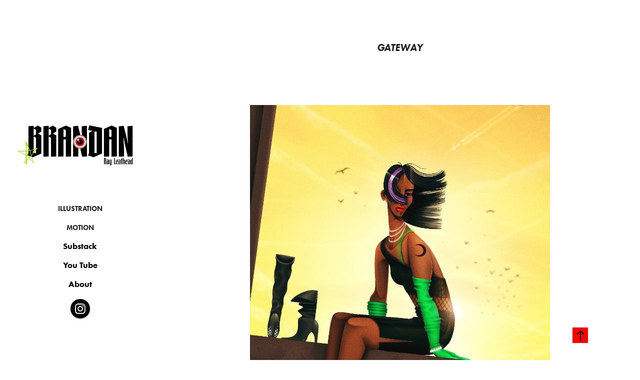

--- FILE ---
content_type: text/html; charset=utf-8
request_url: https://brandanray.com/gateway
body_size: 8969
content:
<!DOCTYPE HTML>
<html lang="en-US">
<head>
  <meta charset="UTF-8" />
  <meta name="viewport" content="width=device-width, initial-scale=1" />
      <meta name="keywords"  content="art,illustration" />
      <meta name="twitter:card"  content="summary_large_image" />
      <meta name="twitter:site"  content="@AdobePortfolio" />
      <meta  property="og:title" content="Brandan Ray - Gateway" />
      <meta  property="og:image" content="https://cdn.myportfolio.com/1234b0a533f8b721d393c8de19a4cbb7/b33cbcd8-baeb-461f-b0b0-01fa88d20288_rwc_0x0x1920x1080x1920.jpg?h=41b4028535d91f00fdef519f41bd853e" />
        <link rel="icon" href="https://cdn.myportfolio.com/1234b0a533f8b721d393c8de19a4cbb7/4207bcfb-e527-4163-a61a-06f4c32d48ae_carw_1x1x32.jpg?h=80079f2697ce1e8076a59a904e2d4828" />
        <link rel="apple-touch-icon" href="https://cdn.myportfolio.com/1234b0a533f8b721d393c8de19a4cbb7/bc1f5a67-7df0-41a7-a520-213dd189dda1_carw_1x1x180.jpg?h=80ecf8acd133768048dbc1e762fc4fe9" />
      <link rel="stylesheet" href="/dist/css/main.css" type="text/css" />
      <link rel="stylesheet" href="https://cdn.myportfolio.com/1234b0a533f8b721d393c8de19a4cbb7/717829a48b5fad64747b7bf2f577ae731762193498.css?h=c51e1173d1c2c69a4529957916e5f2c3" type="text/css" />
    <link rel="canonical" href="https://brandanray.com/gateway" />
      <title>Brandan Ray - Gateway</title>
    <script type="text/javascript" src="//use.typekit.net/ik/[base64].js?cb=35f77bfb8b50944859ea3d3804e7194e7a3173fb" async onload="
    try {
      window.Typekit.load();
    } catch (e) {
      console.warn('Typekit not loaded.');
    }
    "></script>
</head>
  <body class="transition-enabled">  <div class='page-background-video page-background-video-with-panel'>
  </div>
  <div class="js-responsive-nav">
    <div class="responsive-nav has-social">
      <div class="close-responsive-click-area js-close-responsive-nav">
        <div class="close-responsive-button"></div>
      </div>
          <nav data-hover-hint="nav">
              <ul class="group">
                  <li class="gallery-title"><a href="/work" >Illustration</a></li>
              </ul>
              <ul class="group">
                  <li class="gallery-title"><a href="/video" >Motion</a></li>
              </ul>
      <div class="link-title">
        <a href="https://brandanray.substack.com/" target="_blank">Substack</a>
      </div>
      <div class="link-title">
        <a href="https://www.youtube.com/@BrandanRay" target="_blank">You Tube</a>
      </div>
      <div class="page-title">
        <a href="/about" >About</a>
      </div>
              <div class="social pf-nav-social" data-hover-hint="navSocialIcons">
                <ul>
                        <li>
                          <a href="https://www.instagram.com/rgbrandan/" target="_blank">
                            <svg version="1.1" id="Layer_1" xmlns="http://www.w3.org/2000/svg" xmlns:xlink="http://www.w3.org/1999/xlink" viewBox="0 0 30 24" style="enable-background:new 0 0 30 24;" xml:space="preserve" class="icon">
                            <g>
                              <path d="M15,5.4c2.1,0,2.4,0,3.2,0c0.8,0,1.2,0.2,1.5,0.3c0.4,0.1,0.6,0.3,0.9,0.6c0.3,0.3,0.5,0.5,0.6,0.9
                                c0.1,0.3,0.2,0.7,0.3,1.5c0,0.8,0,1.1,0,3.2s0,2.4,0,3.2c0,0.8-0.2,1.2-0.3,1.5c-0.1,0.4-0.3,0.6-0.6,0.9c-0.3,0.3-0.5,0.5-0.9,0.6
                                c-0.3,0.1-0.7,0.2-1.5,0.3c-0.8,0-1.1,0-3.2,0s-2.4,0-3.2,0c-0.8,0-1.2-0.2-1.5-0.3c-0.4-0.1-0.6-0.3-0.9-0.6
                                c-0.3-0.3-0.5-0.5-0.6-0.9c-0.1-0.3-0.2-0.7-0.3-1.5c0-0.8,0-1.1,0-3.2s0-2.4,0-3.2c0-0.8,0.2-1.2,0.3-1.5c0.1-0.4,0.3-0.6,0.6-0.9
                                c0.3-0.3,0.5-0.5,0.9-0.6c0.3-0.1,0.7-0.2,1.5-0.3C12.6,5.4,12.9,5.4,15,5.4 M15,4c-2.2,0-2.4,0-3.3,0c-0.9,0-1.4,0.2-1.9,0.4
                                c-0.5,0.2-1,0.5-1.4,0.9C7.9,5.8,7.6,6.2,7.4,6.8C7.2,7.3,7.1,7.9,7,8.7C7,9.6,7,9.8,7,12s0,2.4,0,3.3c0,0.9,0.2,1.4,0.4,1.9
                                c0.2,0.5,0.5,1,0.9,1.4c0.4,0.4,0.9,0.7,1.4,0.9c0.5,0.2,1.1,0.3,1.9,0.4c0.9,0,1.1,0,3.3,0s2.4,0,3.3,0c0.9,0,1.4-0.2,1.9-0.4
                                c0.5-0.2,1-0.5,1.4-0.9c0.4-0.4,0.7-0.9,0.9-1.4c0.2-0.5,0.3-1.1,0.4-1.9c0-0.9,0-1.1,0-3.3s0-2.4,0-3.3c0-0.9-0.2-1.4-0.4-1.9
                                c-0.2-0.5-0.5-1-0.9-1.4c-0.4-0.4-0.9-0.7-1.4-0.9c-0.5-0.2-1.1-0.3-1.9-0.4C17.4,4,17.2,4,15,4L15,4L15,4z"/>
                              <path d="M15,7.9c-2.3,0-4.1,1.8-4.1,4.1s1.8,4.1,4.1,4.1s4.1-1.8,4.1-4.1S17.3,7.9,15,7.9L15,7.9z M15,14.7c-1.5,0-2.7-1.2-2.7-2.7
                                c0-1.5,1.2-2.7,2.7-2.7s2.7,1.2,2.7,2.7C17.7,13.5,16.5,14.7,15,14.7L15,14.7z"/>
                              <path d="M20.2,7.7c0,0.5-0.4,1-1,1s-1-0.4-1-1s0.4-1,1-1S20.2,7.2,20.2,7.7L20.2,7.7z"/>
                            </g>
                            </svg>
                          </a>
                        </li>
                </ul>
              </div>
          </nav>
    </div>
  </div>
  <div class="site-wrap cfix js-site-wrap">
    <div class="site-container">
      <div class="site-content e2e-site-content">
        <div class="sidebar-content">
          <header class="site-header">
              <div class="logo-wrap" data-hover-hint="logo">
                    <div class="logo e2e-site-logo-text logo-image  ">
    <a href="/work" class="image-normal image-link">
      <img src="https://cdn.myportfolio.com/1234b0a533f8b721d393c8de19a4cbb7/92a0e3a0-a842-44be-ace1-3ef1df6aedbc_rwc_0x0x1906x1061x4096.jpg?h=c160ce5f75803648b8f17b854b611bfc" alt="Brandan Leathead">
    </a>
</div>
              </div>
  <div class="hamburger-click-area js-hamburger">
    <div class="hamburger">
      <i></i>
      <i></i>
      <i></i>
    </div>
  </div>
          </header>
              <nav data-hover-hint="nav">
              <ul class="group">
                  <li class="gallery-title"><a href="/work" >Illustration</a></li>
              </ul>
              <ul class="group">
                  <li class="gallery-title"><a href="/video" >Motion</a></li>
              </ul>
      <div class="link-title">
        <a href="https://brandanray.substack.com/" target="_blank">Substack</a>
      </div>
      <div class="link-title">
        <a href="https://www.youtube.com/@BrandanRay" target="_blank">You Tube</a>
      </div>
      <div class="page-title">
        <a href="/about" >About</a>
      </div>
                  <div class="social pf-nav-social" data-hover-hint="navSocialIcons">
                    <ul>
                            <li>
                              <a href="https://www.instagram.com/rgbrandan/" target="_blank">
                                <svg version="1.1" id="Layer_1" xmlns="http://www.w3.org/2000/svg" xmlns:xlink="http://www.w3.org/1999/xlink" viewBox="0 0 30 24" style="enable-background:new 0 0 30 24;" xml:space="preserve" class="icon">
                                <g>
                                  <path d="M15,5.4c2.1,0,2.4,0,3.2,0c0.8,0,1.2,0.2,1.5,0.3c0.4,0.1,0.6,0.3,0.9,0.6c0.3,0.3,0.5,0.5,0.6,0.9
                                    c0.1,0.3,0.2,0.7,0.3,1.5c0,0.8,0,1.1,0,3.2s0,2.4,0,3.2c0,0.8-0.2,1.2-0.3,1.5c-0.1,0.4-0.3,0.6-0.6,0.9c-0.3,0.3-0.5,0.5-0.9,0.6
                                    c-0.3,0.1-0.7,0.2-1.5,0.3c-0.8,0-1.1,0-3.2,0s-2.4,0-3.2,0c-0.8,0-1.2-0.2-1.5-0.3c-0.4-0.1-0.6-0.3-0.9-0.6
                                    c-0.3-0.3-0.5-0.5-0.6-0.9c-0.1-0.3-0.2-0.7-0.3-1.5c0-0.8,0-1.1,0-3.2s0-2.4,0-3.2c0-0.8,0.2-1.2,0.3-1.5c0.1-0.4,0.3-0.6,0.6-0.9
                                    c0.3-0.3,0.5-0.5,0.9-0.6c0.3-0.1,0.7-0.2,1.5-0.3C12.6,5.4,12.9,5.4,15,5.4 M15,4c-2.2,0-2.4,0-3.3,0c-0.9,0-1.4,0.2-1.9,0.4
                                    c-0.5,0.2-1,0.5-1.4,0.9C7.9,5.8,7.6,6.2,7.4,6.8C7.2,7.3,7.1,7.9,7,8.7C7,9.6,7,9.8,7,12s0,2.4,0,3.3c0,0.9,0.2,1.4,0.4,1.9
                                    c0.2,0.5,0.5,1,0.9,1.4c0.4,0.4,0.9,0.7,1.4,0.9c0.5,0.2,1.1,0.3,1.9,0.4c0.9,0,1.1,0,3.3,0s2.4,0,3.3,0c0.9,0,1.4-0.2,1.9-0.4
                                    c0.5-0.2,1-0.5,1.4-0.9c0.4-0.4,0.7-0.9,0.9-1.4c0.2-0.5,0.3-1.1,0.4-1.9c0-0.9,0-1.1,0-3.3s0-2.4,0-3.3c0-0.9-0.2-1.4-0.4-1.9
                                    c-0.2-0.5-0.5-1-0.9-1.4c-0.4-0.4-0.9-0.7-1.4-0.9c-0.5-0.2-1.1-0.3-1.9-0.4C17.4,4,17.2,4,15,4L15,4L15,4z"/>
                                  <path d="M15,7.9c-2.3,0-4.1,1.8-4.1,4.1s1.8,4.1,4.1,4.1s4.1-1.8,4.1-4.1S17.3,7.9,15,7.9L15,7.9z M15,14.7c-1.5,0-2.7-1.2-2.7-2.7
                                    c0-1.5,1.2-2.7,2.7-2.7s2.7,1.2,2.7,2.7C17.7,13.5,16.5,14.7,15,14.7L15,14.7z"/>
                                  <path d="M20.2,7.7c0,0.5-0.4,1-1,1s-1-0.4-1-1s0.4-1,1-1S20.2,7.2,20.2,7.7L20.2,7.7z"/>
                                </g>
                                </svg>
                              </a>
                            </li>
                    </ul>
                  </div>
              </nav>
        </div>
        <main>
  <div class="page-container" data-context="page.page.container" data-hover-hint="pageContainer">
    <section class="page standard-modules">
        <header class="page-header content" data-context="pages" data-identity="id:p60af093cbe12200ac560d37c0989855c872b34947fe1712d434c2" data-hover-hint="pageHeader" data-hover-hint-id="p60af093cbe12200ac560d37c0989855c872b34947fe1712d434c2">
            <h1 class="title preserve-whitespace e2e-site-page-title">Gateway</h1>
            <p class="description"></p>
        </header>
      <div class="page-content js-page-content" data-context="pages" data-identity="id:p60af093cbe12200ac560d37c0989855c872b34947fe1712d434c2">
        <div id="project-canvas" class="js-project-modules modules content">
          <div id="project-modules">
              
              <div class="project-module module image project-module-image js-js-project-module"  style="padding-top: px;
padding-bottom: px;
">

  

  
     <div class="js-lightbox" data-src="https://cdn.myportfolio.com/1234b0a533f8b721d393c8de19a4cbb7/3841a26b-980e-4378-8002-04416dcd508d.JPG?h=1797217e244d330cba32d9d1b19ddf3d">
           <img
             class="js-lazy e2e-site-project-module-image"
             src="[data-uri]"
             data-src="https://cdn.myportfolio.com/1234b0a533f8b721d393c8de19a4cbb7/3841a26b-980e-4378-8002-04416dcd508d_rw_1200.JPG?h=cd43e599dd65887ddb27ba26b184ec33"
             data-srcset="https://cdn.myportfolio.com/1234b0a533f8b721d393c8de19a4cbb7/3841a26b-980e-4378-8002-04416dcd508d_rw_600.JPG?h=a7a02b8650154b98beb9f9f525e1ba58 600w,https://cdn.myportfolio.com/1234b0a533f8b721d393c8de19a4cbb7/3841a26b-980e-4378-8002-04416dcd508d_rw_1200.JPG?h=cd43e599dd65887ddb27ba26b184ec33 1080w,"
             data-sizes="(max-width: 1080px) 100vw, 1080px"
             width="1080"
             height="0"
             style="padding-bottom: 125%; background: rgba(0, 0, 0, 0.03)"
             
           >
     </div>
  

</div>

              
              
              
              
              
              
              
              
          </div>
        </div>
      </div>
    </section>
          <section class="other-projects" data-context="page.page.other_pages" data-hover-hint="otherPages">
            <div class="title-wrapper">
              <div class="title-container">
                  <h3 class="other-projects-title preserve-whitespace"></h3>
              </div>
            </div>
            <div class="project-covers">
                  <a class="project-cover js-project-cover-touch hold-space" href="/hollywood-dolls" data-context="pages" data-identity="id:p613055095e0500eacd6cfd0de65afca3b2b15c49fac070437df6b" >
                    <div class="cover-content-container">
                      <div class="cover-image-wrap">
                        <div class="cover-image">
                            <div class="cover cover-normal">

            <img
              class="cover__img js-lazy"
              src="https://cdn.myportfolio.com/1234b0a533f8b721d393c8de19a4cbb7/00ad57a4-bba2-4a5d-964c-5685986cb994_carw_1x1x32.jpg?h=74b5c9f564df0c969fda3a279f66adda"
              data-src="https://cdn.myportfolio.com/1234b0a533f8b721d393c8de19a4cbb7/00ad57a4-bba2-4a5d-964c-5685986cb994_car_1x1.jpg?h=3f13de31383ee80a9d5f01ca559c2c3b"
              data-srcset="https://cdn.myportfolio.com/1234b0a533f8b721d393c8de19a4cbb7/00ad57a4-bba2-4a5d-964c-5685986cb994_carw_1x1x640.jpg?h=728cbe6fc0e793923629b77a55e0786c 640w, https://cdn.myportfolio.com/1234b0a533f8b721d393c8de19a4cbb7/00ad57a4-bba2-4a5d-964c-5685986cb994_carw_1x1x1280.jpg?h=8f6c57772a6e129373f45511c6284e69 1280w, https://cdn.myportfolio.com/1234b0a533f8b721d393c8de19a4cbb7/00ad57a4-bba2-4a5d-964c-5685986cb994_carw_1x1x1366.jpg?h=c5e2a4572b961dc42bd12efec64e1bcc 1366w, https://cdn.myportfolio.com/1234b0a533f8b721d393c8de19a4cbb7/00ad57a4-bba2-4a5d-964c-5685986cb994_carw_1x1x1920.jpg?h=2c5f9b03f1157f4b3f585c90fca2a8a8 1920w, https://cdn.myportfolio.com/1234b0a533f8b721d393c8de19a4cbb7/00ad57a4-bba2-4a5d-964c-5685986cb994_carw_1x1x2560.jpg?h=c09c9e739f9c968a09654ab3337cc145 2560w, https://cdn.myportfolio.com/1234b0a533f8b721d393c8de19a4cbb7/00ad57a4-bba2-4a5d-964c-5685986cb994_carw_1x1x5120.jpg?h=bc9ca1ead6f537674d2ba5dd5fec6a86 5120w"
              data-sizes="(max-width: 540px) 100vw, (max-width: 768px) 50vw, calc(600px / 7)"
            >
                                      </div>
                        </div>
                      </div>
                      <div class="details-wrap">
                        <div class="details">
                          <div class="details-inner">
                          </div>
                        </div>
                      </div>
                    </div>
                  </a>
                  <a class="project-cover js-project-cover-touch hold-space" href="/the-bolt-the-bottle" data-context="pages" data-identity="id:p67ac2e8b9594536cc8e921e9426b27f14bb535a65b4729181af25" >
                    <div class="cover-content-container">
                      <div class="cover-image-wrap">
                        <div class="cover-image">
                            <div class="cover cover-normal">

            <img
              class="cover__img js-lazy"
              src="https://cdn.myportfolio.com/1234b0a533f8b721d393c8de19a4cbb7/6369ad9b-2e06-4401-b0ba-b512ad69ca65_carw_1x1x32.jpg?h=ddb15d86fe56a0ef4994f5cfc24dd508"
              data-src="https://cdn.myportfolio.com/1234b0a533f8b721d393c8de19a4cbb7/6369ad9b-2e06-4401-b0ba-b512ad69ca65_car_1x1.jpg?h=43623b03980c576a5b6797b68013789f"
              data-srcset="https://cdn.myportfolio.com/1234b0a533f8b721d393c8de19a4cbb7/6369ad9b-2e06-4401-b0ba-b512ad69ca65_carw_1x1x640.jpg?h=fd18bb7142ee0c6f7d97731bb6003c30 640w, https://cdn.myportfolio.com/1234b0a533f8b721d393c8de19a4cbb7/6369ad9b-2e06-4401-b0ba-b512ad69ca65_carw_1x1x1280.jpg?h=0aa15b3734bb0fd6973235c9925b704c 1280w, https://cdn.myportfolio.com/1234b0a533f8b721d393c8de19a4cbb7/6369ad9b-2e06-4401-b0ba-b512ad69ca65_carw_1x1x1366.jpg?h=3d1b569b0bfbada0e647e1b39e318748 1366w, https://cdn.myportfolio.com/1234b0a533f8b721d393c8de19a4cbb7/6369ad9b-2e06-4401-b0ba-b512ad69ca65_carw_1x1x1920.jpg?h=a31d57ac8c60913d6bc6eacef577c0e9 1920w, https://cdn.myportfolio.com/1234b0a533f8b721d393c8de19a4cbb7/6369ad9b-2e06-4401-b0ba-b512ad69ca65_carw_1x1x2560.jpg?h=22fcb97f2f6d6ef8cab16f48e19d9e01 2560w, https://cdn.myportfolio.com/1234b0a533f8b721d393c8de19a4cbb7/6369ad9b-2e06-4401-b0ba-b512ad69ca65_carw_1x1x5120.jpg?h=278727aaee4e2382220c09b7f2c0a37a 5120w"
              data-sizes="(max-width: 540px) 100vw, (max-width: 768px) 50vw, calc(600px / 7)"
            >
                                      </div>
                        </div>
                      </div>
                      <div class="details-wrap">
                        <div class="details">
                          <div class="details-inner">
                          </div>
                        </div>
                      </div>
                    </div>
                  </a>
                  <a class="project-cover js-project-cover-touch hold-space has-rollover" href="/gucci-guilty" data-context="pages" data-identity="id:p5d5c873d14d3d6db2243faaa1a97b200ed4112149dd41f1217a04" >
                    <div class="cover-content-container">
                      <div class="cover-image-wrap">
                        <div class="cover-image">
                            <div class="cover cover-rollover">

            <img
              class="cover__img js-lazy"
              src="https://cdn.myportfolio.com/1234b0a533f8b721d393c8de19a4cbb7/2ae15779-012a-4703-b31e-fb938923443a_carw_1x1x32.jpg?h=faf67fb00719f0f5ca0ef502f5a699bb"
              data-src="https://cdn.myportfolio.com/1234b0a533f8b721d393c8de19a4cbb7/2ae15779-012a-4703-b31e-fb938923443a_car_1x1.jpg?h=7c558f2becc58b09d938884a90aedef6"
              data-srcset="https://cdn.myportfolio.com/1234b0a533f8b721d393c8de19a4cbb7/2ae15779-012a-4703-b31e-fb938923443a_carw_1x1x640.jpg?h=1f93ac5fc936f93829cdcf60b9f369ab 640w, https://cdn.myportfolio.com/1234b0a533f8b721d393c8de19a4cbb7/2ae15779-012a-4703-b31e-fb938923443a_carw_1x1x1280.jpg?h=f039c445b06d8b8a87c3ff389568d4c3 1280w, https://cdn.myportfolio.com/1234b0a533f8b721d393c8de19a4cbb7/2ae15779-012a-4703-b31e-fb938923443a_carw_1x1x1366.jpg?h=7c2049857162be8b901e814db87f792a 1366w, https://cdn.myportfolio.com/1234b0a533f8b721d393c8de19a4cbb7/2ae15779-012a-4703-b31e-fb938923443a_carw_1x1x1920.jpg?h=a9d1f114b9e52765a426489c900528c2 1920w, https://cdn.myportfolio.com/1234b0a533f8b721d393c8de19a4cbb7/2ae15779-012a-4703-b31e-fb938923443a_carw_1x1x2560.jpg?h=78954be6c5b752a2d7891eb9bccba71f 2560w, https://cdn.myportfolio.com/1234b0a533f8b721d393c8de19a4cbb7/2ae15779-012a-4703-b31e-fb938923443a_carw_1x1x5120.jpg?h=27a036c605663865956ff044d5401959 5120w"
              data-sizes="(max-width: 540px) 100vw, (max-width: 768px) 50vw, calc(600px / 7)"
            >
                                      </div>
                            <div class="cover cover-normal has-rollover">

            <img
              class="cover__img js-lazy"
              src="https://cdn.myportfolio.com/1234b0a533f8b721d393c8de19a4cbb7/207d4f67-14b6-4b40-89a1-83a4fd0f0b44_carw_1x1x32.jpg?h=c26ee38937eb788457a82c950845a5e0"
              data-src="https://cdn.myportfolio.com/1234b0a533f8b721d393c8de19a4cbb7/207d4f67-14b6-4b40-89a1-83a4fd0f0b44_car_1x1.jpg?h=27550e0869dea3bde65398b70f5781fb"
              data-srcset="https://cdn.myportfolio.com/1234b0a533f8b721d393c8de19a4cbb7/207d4f67-14b6-4b40-89a1-83a4fd0f0b44_carw_1x1x640.jpg?h=cc035a6cd8f71320ca61b2f1d7e18fd1 640w, https://cdn.myportfolio.com/1234b0a533f8b721d393c8de19a4cbb7/207d4f67-14b6-4b40-89a1-83a4fd0f0b44_carw_1x1x1280.jpg?h=ce8d3f20cf560496371cbf6ee1fa1c45 1280w, https://cdn.myportfolio.com/1234b0a533f8b721d393c8de19a4cbb7/207d4f67-14b6-4b40-89a1-83a4fd0f0b44_carw_1x1x1366.jpg?h=910a66674ddfbc9296ae85733b60ab50 1366w, https://cdn.myportfolio.com/1234b0a533f8b721d393c8de19a4cbb7/207d4f67-14b6-4b40-89a1-83a4fd0f0b44_carw_1x1x1920.jpg?h=2f7528dcbb6ce9428ccbaa61faeeafcc 1920w, https://cdn.myportfolio.com/1234b0a533f8b721d393c8de19a4cbb7/207d4f67-14b6-4b40-89a1-83a4fd0f0b44_carw_1x1x2560.jpg?h=db8c1881fc4034dc9d1acf3d42cb6058 2560w, https://cdn.myportfolio.com/1234b0a533f8b721d393c8de19a4cbb7/207d4f67-14b6-4b40-89a1-83a4fd0f0b44_carw_1x1x5120.jpg?h=22afcd443cdf149da37f4f48b986a21b 5120w"
              data-sizes="(max-width: 540px) 100vw, (max-width: 768px) 50vw, calc(600px / 7)"
            >
                                      </div>
                        </div>
                      </div>
                      <div class="details-wrap">
                        <div class="details">
                          <div class="details-inner">
                          </div>
                        </div>
                      </div>
                    </div>
                  </a>
                  <a class="project-cover js-project-cover-touch hold-space" href="/homecoming" data-context="pages" data-identity="id:p613057082477ad6d48f557b779e197b1e53f508fc37db5c6204a1" >
                    <div class="cover-content-container">
                      <div class="cover-image-wrap">
                        <div class="cover-image">
                            <div class="cover cover-normal">

            <img
              class="cover__img js-lazy"
              src="https://cdn.myportfolio.com/1234b0a533f8b721d393c8de19a4cbb7/b27d4735-06ae-4207-a5ff-ca867ffe528a_carw_1x1x32.jpg?h=e65a9a3e05b5b4e38db1ab4604fd301c"
              data-src="https://cdn.myportfolio.com/1234b0a533f8b721d393c8de19a4cbb7/b27d4735-06ae-4207-a5ff-ca867ffe528a_car_1x1.jpg?h=d70234c3064163685af11d6d189fd77e"
              data-srcset="https://cdn.myportfolio.com/1234b0a533f8b721d393c8de19a4cbb7/b27d4735-06ae-4207-a5ff-ca867ffe528a_carw_1x1x640.jpg?h=8de6f66c270ddec6f4cdefa6401ecf30 640w, https://cdn.myportfolio.com/1234b0a533f8b721d393c8de19a4cbb7/b27d4735-06ae-4207-a5ff-ca867ffe528a_carw_1x1x1280.jpg?h=a3eeecd43de8024dc1350259f8397780 1280w, https://cdn.myportfolio.com/1234b0a533f8b721d393c8de19a4cbb7/b27d4735-06ae-4207-a5ff-ca867ffe528a_carw_1x1x1366.jpg?h=5d8cd379419e33bef6d8452a8ef6286e 1366w, https://cdn.myportfolio.com/1234b0a533f8b721d393c8de19a4cbb7/b27d4735-06ae-4207-a5ff-ca867ffe528a_carw_1x1x1920.jpg?h=aa2c8bd64cc2f305ad7af88715ad5e6a 1920w, https://cdn.myportfolio.com/1234b0a533f8b721d393c8de19a4cbb7/b27d4735-06ae-4207-a5ff-ca867ffe528a_carw_1x1x2560.jpg?h=67618c334e40e5adb18c3eb40f93337c 2560w, https://cdn.myportfolio.com/1234b0a533f8b721d393c8de19a4cbb7/b27d4735-06ae-4207-a5ff-ca867ffe528a_carw_1x1x5120.jpg?h=070b509b9ce832ee8aa78e46c6e7bea2 5120w"
              data-sizes="(max-width: 540px) 100vw, (max-width: 768px) 50vw, calc(600px / 7)"
            >
                                      </div>
                        </div>
                      </div>
                      <div class="details-wrap">
                        <div class="details">
                          <div class="details-inner">
                          </div>
                        </div>
                      </div>
                    </div>
                  </a>
                  <a class="project-cover js-project-cover-touch hold-space has-rollover" href="/honey" data-context="pages" data-identity="id:p5d3546c3884542a11e238aa61e2fbe2cfe7c919e3f53827cad810" >
                    <div class="cover-content-container">
                      <div class="cover-image-wrap">
                        <div class="cover-image">
                            <div class="cover cover-rollover">

            <img
              class="cover__img js-lazy"
              src="https://cdn.myportfolio.com/1234b0a533f8b721d393c8de19a4cbb7/435cd31a-cbd9-4a9a-ac8d-d2326e3688bc_carw_1x1x32.jpg?h=bf45b0de7fb82d17281012052ee4bc4f"
              data-src="https://cdn.myportfolio.com/1234b0a533f8b721d393c8de19a4cbb7/435cd31a-cbd9-4a9a-ac8d-d2326e3688bc_car_1x1.jpg?h=08bba8ab0e127e5646ba6779abc0284d"
              data-srcset="https://cdn.myportfolio.com/1234b0a533f8b721d393c8de19a4cbb7/435cd31a-cbd9-4a9a-ac8d-d2326e3688bc_carw_1x1x640.jpg?h=bfea842951f39d7b7006c06925eee324 640w, https://cdn.myportfolio.com/1234b0a533f8b721d393c8de19a4cbb7/435cd31a-cbd9-4a9a-ac8d-d2326e3688bc_carw_1x1x1280.jpg?h=4a38acba9e7da99220bdda2cd1288d4e 1280w, https://cdn.myportfolio.com/1234b0a533f8b721d393c8de19a4cbb7/435cd31a-cbd9-4a9a-ac8d-d2326e3688bc_carw_1x1x1366.jpg?h=280a9cb2b2473d122b5f93ab5c628dc6 1366w, https://cdn.myportfolio.com/1234b0a533f8b721d393c8de19a4cbb7/435cd31a-cbd9-4a9a-ac8d-d2326e3688bc_carw_1x1x1920.jpg?h=4bddda8cc22257b9327f5bb8ffd10e5b 1920w, https://cdn.myportfolio.com/1234b0a533f8b721d393c8de19a4cbb7/435cd31a-cbd9-4a9a-ac8d-d2326e3688bc_carw_1x1x2560.jpg?h=8a77899fa831f73d5002b80c24a52fba 2560w, https://cdn.myportfolio.com/1234b0a533f8b721d393c8de19a4cbb7/435cd31a-cbd9-4a9a-ac8d-d2326e3688bc_carw_1x1x5120.jpg?h=e0efca89b2811696e007942c00266817 5120w"
              data-sizes="(max-width: 540px) 100vw, (max-width: 768px) 50vw, calc(600px / 7)"
            >
                                      </div>
                            <div class="cover cover-normal has-rollover">

            <img
              class="cover__img js-lazy"
              src="https://cdn.myportfolio.com/1234b0a533f8b721d393c8de19a4cbb7/4f5d83df-c4c0-4766-b859-bce9fbb51ecf_carw_1x1x32.jpg?h=d19ccc2ee4659a5c273a0fbc4244853c"
              data-src="https://cdn.myportfolio.com/1234b0a533f8b721d393c8de19a4cbb7/4f5d83df-c4c0-4766-b859-bce9fbb51ecf_car_1x1.jpg?h=d9fda723059fad89acf252e0e50c58a9"
              data-srcset="https://cdn.myportfolio.com/1234b0a533f8b721d393c8de19a4cbb7/4f5d83df-c4c0-4766-b859-bce9fbb51ecf_carw_1x1x640.jpg?h=ab921ff05b71ca31b9781e7487c90363 640w, https://cdn.myportfolio.com/1234b0a533f8b721d393c8de19a4cbb7/4f5d83df-c4c0-4766-b859-bce9fbb51ecf_carw_1x1x1280.jpg?h=b9bcbdaf04340124370c4b3ef6424e1f 1280w, https://cdn.myportfolio.com/1234b0a533f8b721d393c8de19a4cbb7/4f5d83df-c4c0-4766-b859-bce9fbb51ecf_carw_1x1x1366.jpg?h=62fcf3d73dd5acc0e030f092db529eb4 1366w, https://cdn.myportfolio.com/1234b0a533f8b721d393c8de19a4cbb7/4f5d83df-c4c0-4766-b859-bce9fbb51ecf_carw_1x1x1920.jpg?h=2816eacb0bc4bf5d09fbdc124e3c7cf2 1920w, https://cdn.myportfolio.com/1234b0a533f8b721d393c8de19a4cbb7/4f5d83df-c4c0-4766-b859-bce9fbb51ecf_carw_1x1x2560.jpg?h=985d8e1b603955ddc2334a8b56c27eaf 2560w, https://cdn.myportfolio.com/1234b0a533f8b721d393c8de19a4cbb7/4f5d83df-c4c0-4766-b859-bce9fbb51ecf_carw_1x1x5120.jpg?h=4ec6e1e4125ef4a9fe2477591aac0c3f 5120w"
              data-sizes="(max-width: 540px) 100vw, (max-width: 768px) 50vw, calc(600px / 7)"
            >
                                      </div>
                        </div>
                      </div>
                      <div class="details-wrap">
                        <div class="details">
                          <div class="details-inner">
                          </div>
                        </div>
                      </div>
                    </div>
                  </a>
                  <a class="project-cover js-project-cover-touch hold-space has-rollover" href="/as-summer-fades" data-context="pages" data-identity="id:p5d8173649659616d7a0046dbbdd90dd49d748ff06a799a990bde7" >
                    <div class="cover-content-container">
                      <div class="cover-image-wrap">
                        <div class="cover-image">
                            <div class="cover cover-rollover">

            <img
              class="cover__img js-lazy"
              src="https://cdn.myportfolio.com/1234b0a533f8b721d393c8de19a4cbb7/1dfeba62-482b-49a6-a182-68ab2d98bc08_carw_1x1x32.jpg?h=79b22f55add449bf7dc2c0e219244955"
              data-src="https://cdn.myportfolio.com/1234b0a533f8b721d393c8de19a4cbb7/1dfeba62-482b-49a6-a182-68ab2d98bc08_car_1x1.jpg?h=978ed4edf3aacdbbf4a13895d6643e5f"
              data-srcset="https://cdn.myportfolio.com/1234b0a533f8b721d393c8de19a4cbb7/1dfeba62-482b-49a6-a182-68ab2d98bc08_carw_1x1x640.jpg?h=8c0d3f0ac7cb522eac7fdbd59e166539 640w, https://cdn.myportfolio.com/1234b0a533f8b721d393c8de19a4cbb7/1dfeba62-482b-49a6-a182-68ab2d98bc08_carw_1x1x1280.jpg?h=46c012d70392612c8e8cc538e46e7579 1280w, https://cdn.myportfolio.com/1234b0a533f8b721d393c8de19a4cbb7/1dfeba62-482b-49a6-a182-68ab2d98bc08_carw_1x1x1366.jpg?h=6e2ea4270b8f722055bb3b8d18ca29a8 1366w, https://cdn.myportfolio.com/1234b0a533f8b721d393c8de19a4cbb7/1dfeba62-482b-49a6-a182-68ab2d98bc08_carw_1x1x1920.jpg?h=ab391178cb477f5285348c0fd7fa4536 1920w, https://cdn.myportfolio.com/1234b0a533f8b721d393c8de19a4cbb7/1dfeba62-482b-49a6-a182-68ab2d98bc08_carw_1x1x2560.jpg?h=be6890d4c09fc5cafdbc4b91e53d3cce 2560w, https://cdn.myportfolio.com/1234b0a533f8b721d393c8de19a4cbb7/1dfeba62-482b-49a6-a182-68ab2d98bc08_carw_1x1x5120.jpg?h=d1ce2103c42c89ee5880bb02091a8e70 5120w"
              data-sizes="(max-width: 540px) 100vw, (max-width: 768px) 50vw, calc(600px / 7)"
            >
                                      </div>
                            <div class="cover cover-normal has-rollover">

            <img
              class="cover__img js-lazy"
              src="https://cdn.myportfolio.com/1234b0a533f8b721d393c8de19a4cbb7/4b995462-f65c-441a-bc7a-fecd70bebd3b_carw_1x1x32.jpg?h=940a672e4bab11bf8ed011aa46071bb5"
              data-src="https://cdn.myportfolio.com/1234b0a533f8b721d393c8de19a4cbb7/4b995462-f65c-441a-bc7a-fecd70bebd3b_car_1x1.jpg?h=79aeff1d251029707c227b4df7d02507"
              data-srcset="https://cdn.myportfolio.com/1234b0a533f8b721d393c8de19a4cbb7/4b995462-f65c-441a-bc7a-fecd70bebd3b_carw_1x1x640.jpg?h=747bf20dfef5f05907bb9f110c415cf9 640w, https://cdn.myportfolio.com/1234b0a533f8b721d393c8de19a4cbb7/4b995462-f65c-441a-bc7a-fecd70bebd3b_carw_1x1x1280.jpg?h=3a630210fb35045848dcd83bbee8cfa3 1280w, https://cdn.myportfolio.com/1234b0a533f8b721d393c8de19a4cbb7/4b995462-f65c-441a-bc7a-fecd70bebd3b_carw_1x1x1366.jpg?h=63d7d4846699129e6d2347e6af430caa 1366w, https://cdn.myportfolio.com/1234b0a533f8b721d393c8de19a4cbb7/4b995462-f65c-441a-bc7a-fecd70bebd3b_carw_1x1x1920.jpg?h=907b8b52b21a9c17f07156cebe6e6aa4 1920w, https://cdn.myportfolio.com/1234b0a533f8b721d393c8de19a4cbb7/4b995462-f65c-441a-bc7a-fecd70bebd3b_carw_1x1x2560.jpg?h=407fa7d5a518bd9b7d7963858ed7ac1d 2560w, https://cdn.myportfolio.com/1234b0a533f8b721d393c8de19a4cbb7/4b995462-f65c-441a-bc7a-fecd70bebd3b_carw_1x1x5120.jpg?h=efc3f9dc4c3038382d65d9a54677d5fd 5120w"
              data-sizes="(max-width: 540px) 100vw, (max-width: 768px) 50vw, calc(600px / 7)"
            >
                                      </div>
                        </div>
                      </div>
                      <div class="details-wrap">
                        <div class="details">
                          <div class="details-inner">
                          </div>
                        </div>
                      </div>
                    </div>
                  </a>
                  <a class="project-cover js-project-cover-touch hold-space" href="/your-ad-here" data-context="pages" data-identity="id:p6474d2252a5f62a5d28450bc1b9a09eef18ddadafce34dbab2602" >
                    <div class="cover-content-container">
                      <div class="cover-image-wrap">
                        <div class="cover-image">
                            <div class="cover cover-normal">

            <img
              class="cover__img js-lazy"
              src="https://cdn.myportfolio.com/1234b0a533f8b721d393c8de19a4cbb7/590d95ce-6229-431d-aef9-298818b62cf5_carw_1x1x32.jpg?h=c2ea5503336e785ac6e5e0bf097f8951"
              data-src="https://cdn.myportfolio.com/1234b0a533f8b721d393c8de19a4cbb7/590d95ce-6229-431d-aef9-298818b62cf5_car_1x1.jpg?h=6700440bf2897f612f3b01d7798b7075"
              data-srcset="https://cdn.myportfolio.com/1234b0a533f8b721d393c8de19a4cbb7/590d95ce-6229-431d-aef9-298818b62cf5_carw_1x1x640.jpg?h=dd13ac546dcdce3c5d3fd3beef74c29e 640w, https://cdn.myportfolio.com/1234b0a533f8b721d393c8de19a4cbb7/590d95ce-6229-431d-aef9-298818b62cf5_carw_1x1x1280.jpg?h=bfa304763a925eb54f97064d08c09107 1280w, https://cdn.myportfolio.com/1234b0a533f8b721d393c8de19a4cbb7/590d95ce-6229-431d-aef9-298818b62cf5_carw_1x1x1366.jpg?h=0a30aabde18ce742d859b1ea72b04d82 1366w, https://cdn.myportfolio.com/1234b0a533f8b721d393c8de19a4cbb7/590d95ce-6229-431d-aef9-298818b62cf5_carw_1x1x1920.jpg?h=c9757407a312d15b16ef525f2a8834e1 1920w, https://cdn.myportfolio.com/1234b0a533f8b721d393c8de19a4cbb7/590d95ce-6229-431d-aef9-298818b62cf5_carw_1x1x2560.jpg?h=21bbd39232a880733c3c26f7b4d3dedf 2560w, https://cdn.myportfolio.com/1234b0a533f8b721d393c8de19a4cbb7/590d95ce-6229-431d-aef9-298818b62cf5_carw_1x1x5120.jpg?h=a175b0a17731b83a82f7ee1f217d2ff3 5120w"
              data-sizes="(max-width: 540px) 100vw, (max-width: 768px) 50vw, calc(600px / 7)"
            >
                                      </div>
                        </div>
                      </div>
                      <div class="details-wrap">
                        <div class="details">
                          <div class="details-inner">
                          </div>
                        </div>
                      </div>
                    </div>
                  </a>
                  <a class="project-cover js-project-cover-touch hold-space has-rollover" href="/before-sundays-gone" data-context="pages" data-identity="id:p5d5cba182f0befcdb7f2c5d28bcec4bc3abe017e53042782b7199" >
                    <div class="cover-content-container">
                      <div class="cover-image-wrap">
                        <div class="cover-image">
                            <div class="cover cover-rollover">

            <img
              class="cover__img js-lazy"
              src="https://cdn.myportfolio.com/1234b0a533f8b721d393c8de19a4cbb7/382634d0-657e-47ec-886e-da5f7f3da19b_carw_1x1x32.jpg?h=1629e24f6afc5652676d548d285a8874"
              data-src="https://cdn.myportfolio.com/1234b0a533f8b721d393c8de19a4cbb7/382634d0-657e-47ec-886e-da5f7f3da19b_car_1x1.jpg?h=a5031a8484b6dea21f8294a8c913957d"
              data-srcset="https://cdn.myportfolio.com/1234b0a533f8b721d393c8de19a4cbb7/382634d0-657e-47ec-886e-da5f7f3da19b_carw_1x1x640.jpg?h=ac91046450cb21e5d901c8ee3fb3192e 640w, https://cdn.myportfolio.com/1234b0a533f8b721d393c8de19a4cbb7/382634d0-657e-47ec-886e-da5f7f3da19b_carw_1x1x1280.jpg?h=7bd1d06fcdcbe8bbca83527b720e9c5f 1280w, https://cdn.myportfolio.com/1234b0a533f8b721d393c8de19a4cbb7/382634d0-657e-47ec-886e-da5f7f3da19b_carw_1x1x1366.jpg?h=b1908d0c41599b8c040d3e81e82535f2 1366w, https://cdn.myportfolio.com/1234b0a533f8b721d393c8de19a4cbb7/382634d0-657e-47ec-886e-da5f7f3da19b_carw_1x1x1920.jpg?h=b7194e3c6b09a2d829291eb0f9644f90 1920w, https://cdn.myportfolio.com/1234b0a533f8b721d393c8de19a4cbb7/382634d0-657e-47ec-886e-da5f7f3da19b_carw_1x1x2560.jpg?h=f723d76326687ada332f8fa7d33974fc 2560w, https://cdn.myportfolio.com/1234b0a533f8b721d393c8de19a4cbb7/382634d0-657e-47ec-886e-da5f7f3da19b_carw_1x1x5120.jpg?h=70c48ed977f46c6ba8c0c07884225e3e 5120w"
              data-sizes="(max-width: 540px) 100vw, (max-width: 768px) 50vw, calc(600px / 7)"
            >
                                      </div>
                            <div class="cover cover-normal has-rollover">

            <img
              class="cover__img js-lazy"
              src="https://cdn.myportfolio.com/1234b0a533f8b721d393c8de19a4cbb7/e29269de-3c9c-4855-936b-33762b5a6fbf_carw_1x1x32.jpg?h=59075f996a4300ee573766a2f26367ac"
              data-src="https://cdn.myportfolio.com/1234b0a533f8b721d393c8de19a4cbb7/e29269de-3c9c-4855-936b-33762b5a6fbf_car_1x1.jpg?h=2588db5025141126236833540402e4d1"
              data-srcset="https://cdn.myportfolio.com/1234b0a533f8b721d393c8de19a4cbb7/e29269de-3c9c-4855-936b-33762b5a6fbf_carw_1x1x640.jpg?h=1fc3e5dc880e38d0459e91b7bf57007b 640w, https://cdn.myportfolio.com/1234b0a533f8b721d393c8de19a4cbb7/e29269de-3c9c-4855-936b-33762b5a6fbf_carw_1x1x1280.jpg?h=80fa84435f230cb440c98428923a800f 1280w, https://cdn.myportfolio.com/1234b0a533f8b721d393c8de19a4cbb7/e29269de-3c9c-4855-936b-33762b5a6fbf_carw_1x1x1366.jpg?h=bb82202c3245317a9f841e89ef4bc9df 1366w, https://cdn.myportfolio.com/1234b0a533f8b721d393c8de19a4cbb7/e29269de-3c9c-4855-936b-33762b5a6fbf_carw_1x1x1920.jpg?h=fb60ea3f104df5afa283ef4a22ff4071 1920w, https://cdn.myportfolio.com/1234b0a533f8b721d393c8de19a4cbb7/e29269de-3c9c-4855-936b-33762b5a6fbf_carw_1x1x2560.jpg?h=6a609255453d55a5e0a8816b78623d08 2560w, https://cdn.myportfolio.com/1234b0a533f8b721d393c8de19a4cbb7/e29269de-3c9c-4855-936b-33762b5a6fbf_carw_1x1x5120.jpg?h=12428a0e80a5550c4f66928b9de486b1 5120w"
              data-sizes="(max-width: 540px) 100vw, (max-width: 768px) 50vw, calc(600px / 7)"
            >
                                      </div>
                        </div>
                      </div>
                      <div class="details-wrap">
                        <div class="details">
                          <div class="details-inner">
                          </div>
                        </div>
                      </div>
                    </div>
                  </a>
                  <a class="project-cover js-project-cover-touch hold-space" href="/ocean-blvd" data-context="pages" data-identity="id:p64fa3890db2c12c8c6268d44cc47c4b9ddc434b62d5a73ea7d1da" >
                    <div class="cover-content-container">
                      <div class="cover-image-wrap">
                        <div class="cover-image">
                            <div class="cover cover-normal">

            <img
              class="cover__img js-lazy"
              src="https://cdn.myportfolio.com/1234b0a533f8b721d393c8de19a4cbb7/c625bd1b-74cc-4943-b798-1ca80910f71f_carw_1x1x32.png?h=90c73ccfa6524b0b8f9ca2c188cecb19"
              data-src="https://cdn.myportfolio.com/1234b0a533f8b721d393c8de19a4cbb7/c625bd1b-74cc-4943-b798-1ca80910f71f_car_1x1.png?h=73c1da07731fb6235787694279d4637a"
              data-srcset="https://cdn.myportfolio.com/1234b0a533f8b721d393c8de19a4cbb7/c625bd1b-74cc-4943-b798-1ca80910f71f_carw_1x1x640.png?h=54f23e452e66f4eb864f8dc777db9591 640w, https://cdn.myportfolio.com/1234b0a533f8b721d393c8de19a4cbb7/c625bd1b-74cc-4943-b798-1ca80910f71f_carw_1x1x1280.png?h=796a5ef6a1e4d51470e31d50e8fac412 1280w, https://cdn.myportfolio.com/1234b0a533f8b721d393c8de19a4cbb7/c625bd1b-74cc-4943-b798-1ca80910f71f_carw_1x1x1366.png?h=20ac51198e144e6633388f0f7a18ecb7 1366w, https://cdn.myportfolio.com/1234b0a533f8b721d393c8de19a4cbb7/c625bd1b-74cc-4943-b798-1ca80910f71f_carw_1x1x1920.png?h=e516dabb26fcaf2addcb80fd4d0886d1 1920w, https://cdn.myportfolio.com/1234b0a533f8b721d393c8de19a4cbb7/c625bd1b-74cc-4943-b798-1ca80910f71f_carw_1x1x2560.png?h=9ccf00e63bd120b830db7c38ebffeb84 2560w, https://cdn.myportfolio.com/1234b0a533f8b721d393c8de19a4cbb7/c625bd1b-74cc-4943-b798-1ca80910f71f_carw_1x1x5120.png?h=069b9a424d08e3c789dd058b2eb7975a 5120w"
              data-sizes="(max-width: 540px) 100vw, (max-width: 768px) 50vw, calc(600px / 7)"
            >
                                      </div>
                        </div>
                      </div>
                      <div class="details-wrap">
                        <div class="details">
                          <div class="details-inner">
                          </div>
                        </div>
                      </div>
                    </div>
                  </a>
                  <a class="project-cover js-project-cover-touch hold-space" href="/resurrect" data-context="pages" data-identity="id:p6360a564cc88427065b850badb4d62225c25d1c37f98575886186" >
                    <div class="cover-content-container">
                      <div class="cover-image-wrap">
                        <div class="cover-image">
                            <div class="cover cover-normal">

            <img
              class="cover__img js-lazy"
              src="https://cdn.myportfolio.com/1234b0a533f8b721d393c8de19a4cbb7/68177796-b9a6-4bd3-ba99-13162ef5d9cc_carw_1x1x32.jpg?h=efb786f49bdd92699b92ab82e86b2322"
              data-src="https://cdn.myportfolio.com/1234b0a533f8b721d393c8de19a4cbb7/68177796-b9a6-4bd3-ba99-13162ef5d9cc_car_1x1.jpg?h=7880609e49a1a1c1982ed93afca22ef1"
              data-srcset="https://cdn.myportfolio.com/1234b0a533f8b721d393c8de19a4cbb7/68177796-b9a6-4bd3-ba99-13162ef5d9cc_carw_1x1x640.jpg?h=5249af102c5ca2d2dffae9cc7474eb82 640w, https://cdn.myportfolio.com/1234b0a533f8b721d393c8de19a4cbb7/68177796-b9a6-4bd3-ba99-13162ef5d9cc_carw_1x1x1280.jpg?h=a064ad2efe73adfc11cfd8a582e1fe11 1280w, https://cdn.myportfolio.com/1234b0a533f8b721d393c8de19a4cbb7/68177796-b9a6-4bd3-ba99-13162ef5d9cc_carw_1x1x1366.jpg?h=818753247478c5e8d6de9547a15a2379 1366w, https://cdn.myportfolio.com/1234b0a533f8b721d393c8de19a4cbb7/68177796-b9a6-4bd3-ba99-13162ef5d9cc_carw_1x1x1920.jpg?h=cdbdf67f0cff0d22a3e4f60bb30dd314 1920w, https://cdn.myportfolio.com/1234b0a533f8b721d393c8de19a4cbb7/68177796-b9a6-4bd3-ba99-13162ef5d9cc_carw_1x1x2560.jpg?h=e399871e06ec8181397d327a02a21e79 2560w, https://cdn.myportfolio.com/1234b0a533f8b721d393c8de19a4cbb7/68177796-b9a6-4bd3-ba99-13162ef5d9cc_carw_1x1x5120.jpg?h=5da64b55f1bdc5d512a71e694667d045 5120w"
              data-sizes="(max-width: 540px) 100vw, (max-width: 768px) 50vw, calc(600px / 7)"
            >
                                      </div>
                        </div>
                      </div>
                      <div class="details-wrap">
                        <div class="details">
                          <div class="details-inner">
                          </div>
                        </div>
                      </div>
                    </div>
                  </a>
            </div>
          </section>
        <section class="back-to-top" data-hover-hint="backToTop">
          <a href="#"><span class="arrow">&uarr;</span><span class="preserve-whitespace">Back to Top</span></a>
        </section>
        <a class="back-to-top-fixed js-back-to-top back-to-top-fixed-with-panel" data-hover-hint="backToTop" data-hover-hint-placement="top-start" href="#">
          <svg version="1.1" id="Layer_1" xmlns="http://www.w3.org/2000/svg" xmlns:xlink="http://www.w3.org/1999/xlink" x="0px" y="0px"
           viewBox="0 0 26 26" style="enable-background:new 0 0 26 26;" xml:space="preserve" class="icon icon-back-to-top">
          <g>
            <path d="M13.8,1.3L21.6,9c0.1,0.1,0.1,0.3,0.2,0.4c0.1,0.1,0.1,0.3,0.1,0.4s0,0.3-0.1,0.4c-0.1,0.1-0.1,0.3-0.3,0.4
              c-0.1,0.1-0.2,0.2-0.4,0.3c-0.2,0.1-0.3,0.1-0.4,0.1c-0.1,0-0.3,0-0.4-0.1c-0.2-0.1-0.3-0.2-0.4-0.3L14.2,5l0,19.1
              c0,0.2-0.1,0.3-0.1,0.5c0,0.1-0.1,0.3-0.3,0.4c-0.1,0.1-0.2,0.2-0.4,0.3c-0.1,0.1-0.3,0.1-0.5,0.1c-0.1,0-0.3,0-0.4-0.1
              c-0.1-0.1-0.3-0.1-0.4-0.3c-0.1-0.1-0.2-0.2-0.3-0.4c-0.1-0.1-0.1-0.3-0.1-0.5l0-19.1l-5.7,5.7C6,10.8,5.8,10.9,5.7,11
              c-0.1,0.1-0.3,0.1-0.4,0.1c-0.2,0-0.3,0-0.4-0.1c-0.1-0.1-0.3-0.2-0.4-0.3c-0.1-0.1-0.1-0.2-0.2-0.4C4.1,10.2,4,10.1,4.1,9.9
              c0-0.1,0-0.3,0.1-0.4c0-0.1,0.1-0.3,0.3-0.4l7.7-7.8c0.1,0,0.2-0.1,0.2-0.1c0,0,0.1-0.1,0.2-0.1c0.1,0,0.2,0,0.2-0.1
              c0.1,0,0.1,0,0.2,0c0,0,0.1,0,0.2,0c0.1,0,0.2,0,0.2,0.1c0.1,0,0.1,0.1,0.2,0.1C13.7,1.2,13.8,1.2,13.8,1.3z"/>
          </g>
          </svg>
        </a>
  </div>
              <footer class="site-footer" data-hover-hint="footer">
                  <div class="social pf-footer-social" data-context="theme.footer" data-hover-hint="footerSocialIcons">
                    <ul>
                            <li>
                              <a href="https://www.instagram.com/rgbrandan/" target="_blank">
                                <svg version="1.1" id="Layer_1" xmlns="http://www.w3.org/2000/svg" xmlns:xlink="http://www.w3.org/1999/xlink" viewBox="0 0 30 24" style="enable-background:new 0 0 30 24;" xml:space="preserve" class="icon">
                                <g>
                                  <path d="M15,5.4c2.1,0,2.4,0,3.2,0c0.8,0,1.2,0.2,1.5,0.3c0.4,0.1,0.6,0.3,0.9,0.6c0.3,0.3,0.5,0.5,0.6,0.9
                                    c0.1,0.3,0.2,0.7,0.3,1.5c0,0.8,0,1.1,0,3.2s0,2.4,0,3.2c0,0.8-0.2,1.2-0.3,1.5c-0.1,0.4-0.3,0.6-0.6,0.9c-0.3,0.3-0.5,0.5-0.9,0.6
                                    c-0.3,0.1-0.7,0.2-1.5,0.3c-0.8,0-1.1,0-3.2,0s-2.4,0-3.2,0c-0.8,0-1.2-0.2-1.5-0.3c-0.4-0.1-0.6-0.3-0.9-0.6
                                    c-0.3-0.3-0.5-0.5-0.6-0.9c-0.1-0.3-0.2-0.7-0.3-1.5c0-0.8,0-1.1,0-3.2s0-2.4,0-3.2c0-0.8,0.2-1.2,0.3-1.5c0.1-0.4,0.3-0.6,0.6-0.9
                                    c0.3-0.3,0.5-0.5,0.9-0.6c0.3-0.1,0.7-0.2,1.5-0.3C12.6,5.4,12.9,5.4,15,5.4 M15,4c-2.2,0-2.4,0-3.3,0c-0.9,0-1.4,0.2-1.9,0.4
                                    c-0.5,0.2-1,0.5-1.4,0.9C7.9,5.8,7.6,6.2,7.4,6.8C7.2,7.3,7.1,7.9,7,8.7C7,9.6,7,9.8,7,12s0,2.4,0,3.3c0,0.9,0.2,1.4,0.4,1.9
                                    c0.2,0.5,0.5,1,0.9,1.4c0.4,0.4,0.9,0.7,1.4,0.9c0.5,0.2,1.1,0.3,1.9,0.4c0.9,0,1.1,0,3.3,0s2.4,0,3.3,0c0.9,0,1.4-0.2,1.9-0.4
                                    c0.5-0.2,1-0.5,1.4-0.9c0.4-0.4,0.7-0.9,0.9-1.4c0.2-0.5,0.3-1.1,0.4-1.9c0-0.9,0-1.1,0-3.3s0-2.4,0-3.3c0-0.9-0.2-1.4-0.4-1.9
                                    c-0.2-0.5-0.5-1-0.9-1.4c-0.4-0.4-0.9-0.7-1.4-0.9c-0.5-0.2-1.1-0.3-1.9-0.4C17.4,4,17.2,4,15,4L15,4L15,4z"/>
                                  <path d="M15,7.9c-2.3,0-4.1,1.8-4.1,4.1s1.8,4.1,4.1,4.1s4.1-1.8,4.1-4.1S17.3,7.9,15,7.9L15,7.9z M15,14.7c-1.5,0-2.7-1.2-2.7-2.7
                                    c0-1.5,1.2-2.7,2.7-2.7s2.7,1.2,2.7,2.7C17.7,13.5,16.5,14.7,15,14.7L15,14.7z"/>
                                  <path d="M20.2,7.7c0,0.5-0.4,1-1,1s-1-0.4-1-1s0.4-1,1-1S20.2,7.2,20.2,7.7L20.2,7.7z"/>
                                </g>
                                </svg>
                              </a>
                            </li>
                    </ul>
                  </div>
                <div class="footer-text">
                  
                </div>
              </footer>
        </main>
      </div>
    </div>
  </div>
</body>
<script type="text/javascript">
  // fix for Safari's back/forward cache
  window.onpageshow = function(e) {
    if (e.persisted) { window.location.reload(); }
  };
</script>
  <script type="text/javascript">var __config__ = {"page_id":"p60af093cbe12200ac560d37c0989855c872b34947fe1712d434c2","theme":{"name":"jackie"},"pageTransition":true,"linkTransition":true,"disableDownload":false,"localizedValidationMessages":{"required":"This field is required","Email":"This field must be a valid email address"},"lightbox":{"enabled":true,"color":{"opacity":1,"hex":"#fff"}},"cookie_banner":{"enabled":false}};</script>
  <script type="text/javascript" src="/site/translations?cb=35f77bfb8b50944859ea3d3804e7194e7a3173fb"></script>
  <script type="text/javascript" src="/dist/js/main.js?cb=35f77bfb8b50944859ea3d3804e7194e7a3173fb"></script>
</html>
